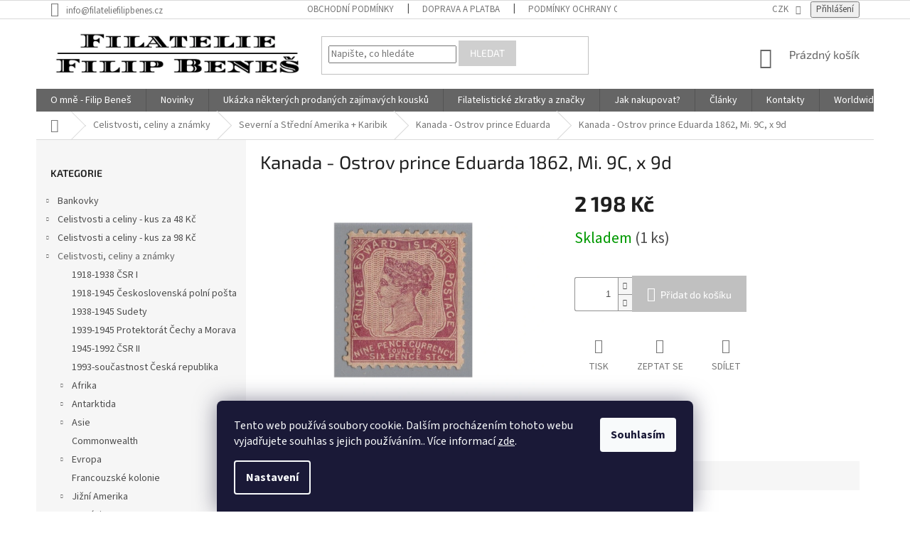

--- FILE ---
content_type: text/html; charset=utf-8
request_url: https://www.filateliefilipbenes.cz/ostrov-prince-eduarda-1862--x-9d--mi--9c/
body_size: 24620
content:
<!doctype html><html lang="cs" dir="ltr" class="header-background-light external-fonts-loaded"><head><meta charset="utf-8" /><meta name="viewport" content="width=device-width,initial-scale=1" /><title>Kanada - Ostrov prince Eduarda 1862, Mi. 9C, x 9d - Filatelie Filip Beneš</title><link rel="preconnect" href="https://cdn.myshoptet.com" /><link rel="dns-prefetch" href="https://cdn.myshoptet.com" /><link rel="preload" href="https://cdn.myshoptet.com/prj/dist/master/cms/libs/jquery/jquery-1.11.3.min.js" as="script" /><link href="https://cdn.myshoptet.com/prj/dist/master/cms/templates/frontend_templates/shared/css/font-face/source-sans-3.css" rel="stylesheet"><link href="https://cdn.myshoptet.com/prj/dist/master/cms/templates/frontend_templates/shared/css/font-face/exo-2.css" rel="stylesheet"><link href="https://cdn.myshoptet.com/prj/dist/master/shop/dist/font-shoptet-11.css.62c94c7785ff2cea73b2.css" rel="stylesheet"><script>
dataLayer = [];
dataLayer.push({'shoptet' : {
    "pageId": 1137,
    "pageType": "productDetail",
    "currency": "CZK",
    "currencyInfo": {
        "decimalSeparator": ",",
        "exchangeRate": 1,
        "priceDecimalPlaces": 2,
        "symbol": "K\u010d",
        "symbolLeft": 0,
        "thousandSeparator": " "
    },
    "language": "cs",
    "projectId": 432579,
    "product": {
        "id": 1707,
        "guid": "8dae0a6e-cfc0-11eb-8007-ecf4bbd79d2f",
        "hasVariants": false,
        "codes": [
            {
                "code": 361,
                "quantity": "1",
                "stocks": [
                    {
                        "id": "ext",
                        "quantity": "1"
                    }
                ]
            }
        ],
        "code": "361",
        "name": "Kanada - Ostrov prince Eduarda 1862, Mi. 9C, x 9d",
        "appendix": "",
        "weight": 0,
        "currentCategory": "Celistvosti, celiny a zn\u00e1mky | Severn\u00ed a St\u0159edn\u00ed Amerika + Karibik | Kanada - Ostrov prince Eduarda",
        "currentCategoryGuid": "4ef7bde1-cfbc-11eb-90ab-b8ca3a6a5ac4",
        "defaultCategory": "Celistvosti, celiny a zn\u00e1mky | Severn\u00ed a St\u0159edn\u00ed Amerika + Karibik | Kanada - Ostrov prince Eduarda",
        "defaultCategoryGuid": "4ef7bde1-cfbc-11eb-90ab-b8ca3a6a5ac4",
        "currency": "CZK",
        "priceWithVat": 2198
    },
    "stocks": [
        {
            "id": "ext",
            "title": "Sklad",
            "isDeliveryPoint": 0,
            "visibleOnEshop": 1
        }
    ],
    "cartInfo": {
        "id": null,
        "freeShipping": false,
        "freeShippingFrom": null,
        "leftToFreeGift": {
            "formattedPrice": "0 K\u010d",
            "priceLeft": 0
        },
        "freeGift": false,
        "leftToFreeShipping": {
            "priceLeft": null,
            "dependOnRegion": null,
            "formattedPrice": null
        },
        "discountCoupon": [],
        "getNoBillingShippingPrice": {
            "withoutVat": 0,
            "vat": 0,
            "withVat": 0
        },
        "cartItems": [],
        "taxMode": "ORDINARY"
    },
    "cart": [],
    "customer": {
        "priceRatio": 1,
        "priceListId": 1,
        "groupId": null,
        "registered": false,
        "mainAccount": false
    }
}});
dataLayer.push({'cookie_consent' : {
    "marketing": "denied",
    "analytics": "denied"
}});
document.addEventListener('DOMContentLoaded', function() {
    shoptet.consent.onAccept(function(agreements) {
        if (agreements.length == 0) {
            return;
        }
        dataLayer.push({
            'cookie_consent' : {
                'marketing' : (agreements.includes(shoptet.config.cookiesConsentOptPersonalisation)
                    ? 'granted' : 'denied'),
                'analytics': (agreements.includes(shoptet.config.cookiesConsentOptAnalytics)
                    ? 'granted' : 'denied')
            },
            'event': 'cookie_consent'
        });
    });
});
</script>
<meta property="og:type" content="website"><meta property="og:site_name" content="filateliefilipbenes.cz"><meta property="og:url" content="https://www.filateliefilipbenes.cz/ostrov-prince-eduarda-1862--x-9d--mi--9c/"><meta property="og:title" content="Kanada - Ostrov prince Eduarda 1862, Mi. 9C, x 9d - Filatelie Filip Beneš"><meta name="author" content="Filatelie Filip Beneš"><meta name="web_author" content="Shoptet.cz"><meta name="dcterms.rightsHolder" content="www.filateliefilipbenes.cz"><meta name="robots" content="index,follow"><meta property="og:image" content="https://cdn.myshoptet.com/usr/www.filateliefilipbenes.cz/user/shop/big/1707_kanada-ostrov-prince-eduarda-1862--mi--9c--x-9d.jpg?60cbd553"><meta property="og:description" content="Kanada - Ostrov prince Eduarda 1862, Mi. 9C, x 9d. "><meta name="description" content="Kanada - Ostrov prince Eduarda 1862, Mi. 9C, x 9d. "><meta property="product:price:amount" content="2198"><meta property="product:price:currency" content="CZK"><style>:root {--color-primary: #656565;--color-primary-h: 0;--color-primary-s: 0%;--color-primary-l: 40%;--color-primary-hover: #656565;--color-primary-hover-h: 0;--color-primary-hover-s: 0%;--color-primary-hover-l: 40%;--color-secondary: #c0c0c0;--color-secondary-h: 0;--color-secondary-s: 0%;--color-secondary-l: 75%;--color-secondary-hover: #9b9b9b;--color-secondary-hover-h: 0;--color-secondary-hover-s: 0%;--color-secondary-hover-l: 61%;--color-tertiary: #cfcfcf;--color-tertiary-h: 0;--color-tertiary-s: 0%;--color-tertiary-l: 81%;--color-tertiary-hover: #cfcfcf;--color-tertiary-hover-h: 0;--color-tertiary-hover-s: 0%;--color-tertiary-hover-l: 81%;--color-header-background: #ffffff;--template-font: "Source Sans 3";--template-headings-font: "Exo 2";--header-background-url: url("[data-uri]");--cookies-notice-background: #1A1937;--cookies-notice-color: #F8FAFB;--cookies-notice-button-hover: #f5f5f5;--cookies-notice-link-hover: #27263f;--templates-update-management-preview-mode-content: "Náhled aktualizací šablony je aktivní pro váš prohlížeč."}</style>
    
    <link href="https://cdn.myshoptet.com/prj/dist/master/shop/dist/main-11.less.5a24dcbbdabfd189c152.css" rel="stylesheet" />
        
    <script>var shoptet = shoptet || {};</script>
    <script src="https://cdn.myshoptet.com/prj/dist/master/shop/dist/main-3g-header.js.05f199e7fd2450312de2.js"></script>
<!-- User include --><!-- project html code header -->
<style>

.products-block .p-bottom .p-desc {
    flex: 0 0 100%;
    max-height: 120px;
    overflow: hidden;
    margin: 15px 0 0;
    font-size: 18px;
    text-align: center;
    background-color: #ECECEC;
}
  
#continue-order-button{
	background-color: #00e600;
  border-color: #00e600;
}
#orderFormButton{
	background-color: #00e600;
  border-color: #00e600;
}
#submit-order{
	background-color: #00e600;
  border-color: #00e600;
}
#product-detail-form > div > div.col-xs-12.col-lg-6.p-info-wrapper > div.p-short-description{
		font-size: 20px;
    text-align: center;
    background-color: #ECECEC;
}
#product-detail-form > div > div.col-xs-12.col-lg-6.p-image-wrapper > div > div.flags.flags-extra{
		display: none;
}
.site-msg {
    padding: 1ex 1
em
;
    text-align: center;
    font-size: 17px;
}

</style>


<!-- Global site tag (gtag.js) - Google Analytics -->
<script async src="https://www.googletagmanager.com/gtag/js?id=G-KFM3PNJEZR"></script>
<script>
  window.dataLayer = window.dataLayer || [];
  function gtag(){dataLayer.push(arguments);}
  gtag('js', new Date());

  gtag('config', 'G-KFM3PNJEZR');
</script>
<!-- /User include --><link rel="shortcut icon" href="/favicon.png" type="image/x-icon" /><link rel="canonical" href="https://www.filateliefilipbenes.cz/ostrov-prince-eduarda-1862--x-9d--mi--9c/" />    <!-- Global site tag (gtag.js) - Google Analytics -->
    <script async src="https://www.googletagmanager.com/gtag/js?id=G-KFM3PNJEZR"></script>
    <script>
        
        window.dataLayer = window.dataLayer || [];
        function gtag(){dataLayer.push(arguments);}
        

                    console.debug('default consent data');

            gtag('consent', 'default', {"ad_storage":"denied","analytics_storage":"denied","ad_user_data":"denied","ad_personalization":"denied","wait_for_update":500});
            dataLayer.push({
                'event': 'default_consent'
            });
        
        gtag('js', new Date());

        
                gtag('config', 'G-KFM3PNJEZR', {"groups":"GA4","send_page_view":false,"content_group":"productDetail","currency":"CZK","page_language":"cs"});
        
        
        
        
        
        
                    gtag('event', 'page_view', {"send_to":"GA4","page_language":"cs","content_group":"productDetail","currency":"CZK"});
        
                gtag('set', 'currency', 'CZK');

        gtag('event', 'view_item', {
            "send_to": "UA",
            "items": [
                {
                    "id": "361",
                    "name": "Kanada - Ostrov prince Eduarda 1862, Mi. 9C, x 9d",
                    "category": "Celistvosti, celiny a zn\u00e1mky \/ Severn\u00ed a St\u0159edn\u00ed Amerika + Karibik \/ Kanada - Ostrov prince Eduarda",
                                                            "price": 2198
                }
            ]
        });
        
        
        
        
        
                    gtag('event', 'view_item', {"send_to":"GA4","page_language":"cs","content_group":"productDetail","value":2198,"currency":"CZK","items":[{"item_id":"361","item_name":"Kanada - Ostrov prince Eduarda 1862, Mi. 9C, x 9d","item_category":"Celistvosti, celiny a zn\u00e1mky","item_category2":"Severn\u00ed a St\u0159edn\u00ed Amerika + Karibik","item_category3":"Kanada - Ostrov prince Eduarda","price":2198,"quantity":1,"index":0}]});
        
        
        
        
        
        
        
        document.addEventListener('DOMContentLoaded', function() {
            if (typeof shoptet.tracking !== 'undefined') {
                for (var id in shoptet.tracking.bannersList) {
                    gtag('event', 'view_promotion', {
                        "send_to": "UA",
                        "promotions": [
                            {
                                "id": shoptet.tracking.bannersList[id].id,
                                "name": shoptet.tracking.bannersList[id].name,
                                "position": shoptet.tracking.bannersList[id].position
                            }
                        ]
                    });
                }
            }

            shoptet.consent.onAccept(function(agreements) {
                if (agreements.length !== 0) {
                    console.debug('gtag consent accept');
                    var gtagConsentPayload =  {
                        'ad_storage': agreements.includes(shoptet.config.cookiesConsentOptPersonalisation)
                            ? 'granted' : 'denied',
                        'analytics_storage': agreements.includes(shoptet.config.cookiesConsentOptAnalytics)
                            ? 'granted' : 'denied',
                                                                                                'ad_user_data': agreements.includes(shoptet.config.cookiesConsentOptPersonalisation)
                            ? 'granted' : 'denied',
                        'ad_personalization': agreements.includes(shoptet.config.cookiesConsentOptPersonalisation)
                            ? 'granted' : 'denied',
                        };
                    console.debug('update consent data', gtagConsentPayload);
                    gtag('consent', 'update', gtagConsentPayload);
                    dataLayer.push(
                        { 'event': 'update_consent' }
                    );
                }
            });
        });
    </script>
</head><body class="desktop id-1137 in-ostrov-prince-eduarda template-11 type-product type-detail multiple-columns-body columns-3 ums_forms_redesign--off ums_a11y_category_page--on ums_discussion_rating_forms--off ums_flags_display_unification--on ums_a11y_login--on mobile-header-version-0"><noscript>
    <style>
        #header {
            padding-top: 0;
            position: relative !important;
            top: 0;
        }
        .header-navigation {
            position: relative !important;
        }
        .overall-wrapper {
            margin: 0 !important;
        }
        body:not(.ready) {
            visibility: visible !important;
        }
    </style>
    <div class="no-javascript">
        <div class="no-javascript__title">Musíte změnit nastavení vašeho prohlížeče</div>
        <div class="no-javascript__text">Podívejte se na: <a href="https://www.google.com/support/bin/answer.py?answer=23852">Jak povolit JavaScript ve vašem prohlížeči</a>.</div>
        <div class="no-javascript__text">Pokud používáte software na blokování reklam, může být nutné povolit JavaScript z této stránky.</div>
        <div class="no-javascript__text">Děkujeme.</div>
    </div>
</noscript>

        <div id="fb-root"></div>
        <script>
            window.fbAsyncInit = function() {
                FB.init({
//                    appId            : 'your-app-id',
                    autoLogAppEvents : true,
                    xfbml            : true,
                    version          : 'v19.0'
                });
            };
        </script>
        <script async defer crossorigin="anonymous" src="https://connect.facebook.net/cs_CZ/sdk.js"></script>    <div class="siteCookies siteCookies--bottom siteCookies--dark js-siteCookies" role="dialog" data-testid="cookiesPopup" data-nosnippet>
        <div class="siteCookies__form">
            <div class="siteCookies__content">
                <div class="siteCookies__text">
                    Tento web používá soubory cookie. Dalším procházením tohoto webu vyjadřujete souhlas s jejich používáním.. Více informací <a href="https://www.filateliefilipbenes.cz/podminky-ochrany-osobnich-udaju/" target="\">zde</a>.
                </div>
                <p class="siteCookies__links">
                    <button class="siteCookies__link js-cookies-settings" aria-label="Nastavení cookies" data-testid="cookiesSettings">Nastavení</button>
                </p>
            </div>
            <div class="siteCookies__buttonWrap">
                                <button class="siteCookies__button js-cookiesConsentSubmit" value="all" aria-label="Přijmout cookies" data-testid="buttonCookiesAccept">Souhlasím</button>
            </div>
        </div>
        <script>
            document.addEventListener("DOMContentLoaded", () => {
                const siteCookies = document.querySelector('.js-siteCookies');
                document.addEventListener("scroll", shoptet.common.throttle(() => {
                    const st = document.documentElement.scrollTop;
                    if (st > 1) {
                        siteCookies.classList.add('siteCookies--scrolled');
                    } else {
                        siteCookies.classList.remove('siteCookies--scrolled');
                    }
                }, 100));
            });
        </script>
    </div>
<a href="#content" class="skip-link sr-only">Přejít na obsah</a><div class="overall-wrapper"><div class="user-action"><div class="container">
    <div class="user-action-in">
                    <div id="login" class="user-action-login popup-widget login-widget" role="dialog" aria-labelledby="loginHeading">
        <div class="popup-widget-inner">
                            <h2 id="loginHeading">Přihlášení k vašemu účtu</h2><div id="customerLogin"><form action="/action/Customer/Login/" method="post" id="formLoginIncluded" class="csrf-enabled formLogin" data-testid="formLogin"><input type="hidden" name="referer" value="" /><div class="form-group"><div class="input-wrapper email js-validated-element-wrapper no-label"><input type="email" name="email" class="form-control" autofocus placeholder="E-mailová adresa (např. jan@novak.cz)" data-testid="inputEmail" autocomplete="email" required /></div></div><div class="form-group"><div class="input-wrapper password js-validated-element-wrapper no-label"><input type="password" name="password" class="form-control" placeholder="Heslo" data-testid="inputPassword" autocomplete="current-password" required /><span class="no-display">Nemůžete vyplnit toto pole</span><input type="text" name="surname" value="" class="no-display" /></div></div><div class="form-group"><div class="login-wrapper"><button type="submit" class="btn btn-secondary btn-text btn-login" data-testid="buttonSubmit">Přihlásit se</button><div class="password-helper"><a href="/registrace/" data-testid="signup" rel="nofollow">Nová registrace</a><a href="/klient/zapomenute-heslo/" rel="nofollow">Zapomenuté heslo</a></div></div></div></form>
</div>                    </div>
    </div>

                            <div id="cart-widget" class="user-action-cart popup-widget cart-widget loader-wrapper" data-testid="popupCartWidget" role="dialog" aria-hidden="true">
    <div class="popup-widget-inner cart-widget-inner place-cart-here">
        <div class="loader-overlay">
            <div class="loader"></div>
        </div>
    </div>

    <div class="cart-widget-button">
        <a href="/kosik/" class="btn btn-conversion" id="continue-order-button" rel="nofollow" data-testid="buttonNextStep">Pokračovat do košíku</a>
    </div>
</div>
            </div>
</div>
</div><div class="top-navigation-bar" data-testid="topNavigationBar">

    <div class="container">

        <div class="top-navigation-contacts">
            <strong>Zákaznická podpora:</strong><a href="mailto:info@filateliefilipbenes.cz" class="project-email" data-testid="contactboxEmail"><span>info@filateliefilipbenes.cz</span></a>        </div>

                            <div class="top-navigation-menu">
                <div class="top-navigation-menu-trigger"></div>
                <ul class="top-navigation-bar-menu">
                                            <li class="top-navigation-menu-item-39">
                            <a href="/obchodni-podminky/">Obchodní podmínky</a>
                        </li>
                                            <li class="top-navigation-menu-item-709">
                            <a href="/doprava-a-platba/">Doprava a platba</a>
                        </li>
                                            <li class="top-navigation-menu-item-691">
                            <a href="/podminky-ochrany-osobnich-udaju/">Podmínky ochrany osobních údajů </a>
                        </li>
                                            <li class="top-navigation-menu-item-810">
                            <a href="/zasady-souboru-cookies/">Zásady souborů cookies</a>
                        </li>
                                    </ul>
                <ul class="top-navigation-bar-menu-helper"></ul>
            </div>
        
        <div class="top-navigation-tools top-navigation-tools--language">
            <div class="responsive-tools">
                <a href="#" class="toggle-window" data-target="search" aria-label="Hledat" data-testid="linkSearchIcon"></a>
                                                            <a href="#" class="toggle-window" data-target="login"></a>
                                                    <a href="#" class="toggle-window" data-target="navigation" aria-label="Menu" data-testid="hamburgerMenu"></a>
            </div>
                <div class="dropdown">
        <span>Ceny v:</span>
        <button id="topNavigationDropdown" type="button" data-toggle="dropdown" aria-haspopup="true" aria-expanded="false">
            CZK
            <span class="caret"></span>
        </button>
        <ul class="dropdown-menu" aria-labelledby="topNavigationDropdown"><li><a href="/action/Currency/changeCurrency/?currencyCode=CZK" rel="nofollow">CZK</a></li><li><a href="/action/Currency/changeCurrency/?currencyCode=EUR" rel="nofollow">EUR</a></li></ul>
    </div>
            <button class="top-nav-button top-nav-button-login toggle-window" type="button" data-target="login" aria-haspopup="dialog" aria-controls="login" aria-expanded="false" data-testid="signin"><span>Přihlášení</span></button>        </div>

    </div>

</div>
<header id="header"><div class="container navigation-wrapper">
    <div class="header-top">
        <div class="site-name-wrapper">
            <div class="site-name"><a href="/" data-testid="linkWebsiteLogo"><img src="https://cdn.myshoptet.com/usr/www.filateliefilipbenes.cz/user/logos/filatelie_benes___ern__.jpg" alt="Filatelie Filip Beneš" fetchpriority="low" /></a></div>        </div>
        <div class="search" itemscope itemtype="https://schema.org/WebSite">
            <meta itemprop="headline" content="Kanada - Ostrov prince Eduarda"/><meta itemprop="url" content="https://www.filateliefilipbenes.cz"/><meta itemprop="text" content="Kanada - Ostrov prince Eduarda 1862, Mi. 9C, x 9d. "/>            <form action="/action/ProductSearch/prepareString/" method="post"
    id="formSearchForm" class="search-form compact-form js-search-main"
    itemprop="potentialAction" itemscope itemtype="https://schema.org/SearchAction" data-testid="searchForm">
    <fieldset>
        <meta itemprop="target"
            content="https://www.filateliefilipbenes.cz/vyhledavani/?string={string}"/>
        <input type="hidden" name="language" value="cs"/>
        
            
<input
    type="search"
    name="string"
        class="query-input form-control search-input js-search-input"
    placeholder="Napište, co hledáte"
    autocomplete="off"
    required
    itemprop="query-input"
    aria-label="Vyhledávání"
    data-testid="searchInput"
>
            <button type="submit" class="btn btn-default" data-testid="searchBtn">Hledat</button>
        
    </fieldset>
</form>
        </div>
        <div class="navigation-buttons">
                
    <a href="/kosik/" class="btn btn-icon toggle-window cart-count" data-target="cart" data-hover="true" data-redirect="true" data-testid="headerCart" rel="nofollow" aria-haspopup="dialog" aria-expanded="false" aria-controls="cart-widget">
        
                <span class="sr-only">Nákupní košík</span>
        
            <span class="cart-price visible-lg-inline-block" data-testid="headerCartPrice">
                                    Prázdný košík                            </span>
        
    
            </a>
        </div>
    </div>
    <nav id="navigation" aria-label="Hlavní menu" data-collapsible="true"><div class="navigation-in menu"><ul class="menu-level-1" role="menubar" data-testid="headerMenuItems"><li class="menu-item-819" role="none"><a href="/o-mne/" data-testid="headerMenuItem" role="menuitem" aria-expanded="false"><b>O mně - Filip Beneš</b></a></li>
<li class="menu-item-external-45" role="none"><a href="https://www.filateliefilipbenes.cz/znamky/" data-testid="headerMenuItem" role="menuitem" aria-expanded="false"><b>Novinky</b></a></li>
<li class="menu-item-1848" role="none"><a href="/prodane-zajimave-kousky/" data-testid="headerMenuItem" role="menuitem" aria-expanded="false"><b>Ukázka některých prodaných zajímavých kousků</b></a></li>
<li class="menu-item-805" role="none"><a href="/filatelisticke-zkratky-a-znacky/" data-testid="headerMenuItem" role="menuitem" aria-expanded="false"><b>Filatelistické zkratky a značky</b></a></li>
<li class="menu-item-1419" role="none"><a href="/jak-nakupovat/" data-testid="headerMenuItem" role="menuitem" aria-expanded="false"><b>Jak nakupovat?</b></a></li>
<li class="menu-item-1782" role="none"><a href="/clanky-2/" data-testid="headerMenuItem" role="menuitem" aria-expanded="false"><b>Články</b></a></li>
<li class="menu-item-29" role="none"><a href="/kontakty/" data-testid="headerMenuItem" role="menuitem" aria-expanded="false"><b>Kontakty</b></a></li>
<li class="menu-item-2407" role="none"><a href="/worldwide-shipping-information/" data-testid="headerMenuItem" role="menuitem" aria-expanded="false"><b>Worldwide Shipping Information</b></a></li>
<li class="appended-category menu-item-2268 ext" role="none"><a href="/bankovky/"><b>Bankovky</b><span class="submenu-arrow" role="menuitem"></span></a><ul class="menu-level-2 menu-level-2-appended" role="menu"><li class="menu-item-2295" role="none"><a href="/1804-1867-rakouske-cisarstvi/" data-testid="headerMenuItem" role="menuitem"><span>1804-1867 Rakouské císařství</span></a></li><li class="menu-item-2271" role="none"><a href="/1919-1938-csr-i/" data-testid="headerMenuItem" role="menuitem"><span>1919-1938 ČSR I</span></a></li><li class="menu-item-2274" role="none"><a href="/1939-1945-protektorat-cechy-a-morava/" data-testid="headerMenuItem" role="menuitem"><span>1939-1945 Protektorát Čechy a Morava</span></a></li><li class="menu-item-2280" role="none"><a href="/1939-1945-slovensky-stat/" data-testid="headerMenuItem" role="menuitem"><span>1939-1945 Slovenský stát</span></a></li><li class="menu-item-2277" role="none"><a href="/1943-bankovky-pro-ghetto-v-terezine/" data-testid="headerMenuItem" role="menuitem"><span>1943 Bankovky pro ghetto v Terezíně</span></a></li><li class="menu-item-2283" role="none"><a href="/1944-1992-csr-ii/" data-testid="headerMenuItem" role="menuitem"><span>1944-1992 ČSR II</span></a></li><li class="menu-item-2286" role="none"><a href="/1992-2007-slovenska-republika/" data-testid="headerMenuItem" role="menuitem"><span>1992-2007 Slovenská republika</span></a></li><li class="menu-item-2289" role="none"><a href="/1992-2023-ceska-republika/" data-testid="headerMenuItem" role="menuitem"><span>1992-2023 Česká republika</span></a></li><li class="menu-item-2292" role="none"><a href="/cizina-2/" data-testid="headerMenuItem" role="menuitem"><span>Cizina</span></a></li></ul></li><li class="appended-category menu-item-1086 ext" role="none"><a href="/celistvosti-kus-za-48-kc/"><b>Celistvosti a celiny - kus za 48 Kč</b><span class="submenu-arrow" role="menuitem"></span></a><ul class="menu-level-2 menu-level-2-appended" role="menu"><li class="menu-item-2010" role="none"><a href="/1918-1938-csr-i-3/" data-testid="headerMenuItem" role="menuitem"><span>1918-1938 ČSR I</span></a></li><li class="menu-item-2265" role="none"><a href="/1945-1992-csr-ii-3/" data-testid="headerMenuItem" role="menuitem"><span>1945-1992 ČSR II</span></a></li></ul></li><li class="appended-category menu-item-1083 ext" role="none"><a href="/celistvosti-vse-za-98-kc/"><b>Celistvosti a celiny - kus za 98 Kč</b><span class="submenu-arrow" role="menuitem"></span></a><ul class="menu-level-2 menu-level-2-appended" role="menu"><li class="menu-item-2004" role="none"><a href="/1918-1938-csr-i-2/" data-testid="headerMenuItem" role="menuitem"><span>1918-1938 ČSR I</span></a></li><li class="menu-item-1896" role="none"><a href="/1945-1992-csr-ii-2/" data-testid="headerMenuItem" role="menuitem"><span>1945-1992 ČSR II</span></a></li><li class="menu-item-1890" role="none"><a href="/1993-soucastnost-ceska-republika-3/" data-testid="headerMenuItem" role="menuitem"><span>1993-součastnost Česká republika</span></a></li></ul></li><li class="appended-category menu-item-706 ext" role="none"><a href="/znamky/"><b>Celistvosti, celiny a známky</b><span class="submenu-arrow" role="menuitem"></span></a><ul class="menu-level-2 menu-level-2-appended" role="menu"><li class="menu-item-1503" role="none"><a href="/1918-1938-csr-i/" data-testid="headerMenuItem" role="menuitem"><span>1918-1938 ČSR I</span></a></li><li class="menu-item-2073" role="none"><a href="/1918-1945-ceskoslovenska-polni-posta-2/" data-testid="headerMenuItem" role="menuitem"><span>1918-1945 Československá polní pošta</span></a></li><li class="menu-item-2076" role="none"><a href="/1938-1945-sudety-2/" data-testid="headerMenuItem" role="menuitem"><span>1938-1945 Sudety</span></a></li><li class="menu-item-1458" role="none"><a href="/1939-1945-protektorat-cechy-a-morava-2/" data-testid="headerMenuItem" role="menuitem"><span>1939-1945 Protektorát Čechy a Morava</span></a></li><li class="menu-item-1566" role="none"><a href="/1945-1992-csr-ii/" data-testid="headerMenuItem" role="menuitem"><span>1945-1992 ČSR II</span></a></li><li class="menu-item-1413" role="none"><a href="/1993-soucastnost-ceska-republika-2/" data-testid="headerMenuItem" role="menuitem"><span>1993-součastnost Česká republika</span></a></li><li class="menu-item-2046" role="none"><a href="/afrika/" data-testid="headerMenuItem" role="menuitem"><span>Afrika</span></a></li><li class="menu-item-2067" role="none"><a href="/antarktida/" data-testid="headerMenuItem" role="menuitem"><span>Antarktida</span></a></li><li class="menu-item-2043" role="none"><a href="/asie/" data-testid="headerMenuItem" role="menuitem"><span>Asie</span></a></li><li class="menu-item-2452" role="none"><a href="/commonwealth/" data-testid="headerMenuItem" role="menuitem"><span>Commonwealth</span></a></li><li class="menu-item-1521" role="none"><a href="/evropa-2/" data-testid="headerMenuItem" role="menuitem"><span>Evropa</span></a></li><li class="menu-item-2323" role="none"><a href="/francouzske-kolonie-3/" data-testid="headerMenuItem" role="menuitem"><span>Francouzské kolonie</span></a></li><li class="menu-item-2049" role="none"><a href="/jizni-amerika/" data-testid="headerMenuItem" role="menuitem"><span>Jižní Amerika</span></a></li><li class="menu-item-2055" role="none"><a href="/oceanie/" data-testid="headerMenuItem" role="menuitem"><span>Oceánie</span></a></li><li class="menu-item-2052" role="none"><a href="/severni-amerika/" data-testid="headerMenuItem" role="menuitem"><span>Severní a Střední Amerika + Karibik</span></a></li><li class="menu-item-2061" role="none"><a href="/stredni-vychod/" data-testid="headerMenuItem" role="menuitem"><span>Střední východ</span></a></li></ul></li><li class="appended-category menu-item-2117" role="none"><a href="/katalogy-a-prislusenstvi/"><b>Katalogy a příslušenství</b></a></li><li class="appended-category menu-item-864 ext" role="none"><a href="/namety/"><b>Náměty</b><span class="submenu-arrow" role="menuitem"></span></a><ul class="menu-level-2 menu-level-2-appended" role="menu"><li class="menu-item-927" role="none"><a href="/cerveny-kriz/" data-testid="headerMenuItem" role="menuitem"><span>Červený kříž</span></a></li><li class="menu-item-1482" role="none"><a href="/detem/" data-testid="headerMenuItem" role="menuitem"><span>Dětem a dětské kresby</span></a></li><li class="menu-item-2099" role="none"><a href="/dinosauri/" data-testid="headerMenuItem" role="menuitem"><span>Dinosauři</span></a></li><li class="menu-item-981" role="none"><a href="/fauna/" data-testid="headerMenuItem" role="menuitem"><span>Fauna</span></a></li><li class="menu-item-984" role="none"><a href="/flora/" data-testid="headerMenuItem" role="menuitem"><span>Flóra</span></a></li><li class="menu-item-924" role="none"><a href="/jules-verne/" data-testid="headerMenuItem" role="menuitem"><span>Jules Verne</span></a></li><li class="menu-item-867" role="none"><a href="/kosmonautika/" data-testid="headerMenuItem" role="menuitem"><span>Kosmonautika</span></a></li><li class="menu-item-1800" role="none"><a href="/letectvi-aviatika/" data-testid="headerMenuItem" role="menuitem"><span>Letectví/aviatika</span></a></li><li class="menu-item-2081" role="none"><a href="/lode/" data-testid="headerMenuItem" role="menuitem"><span>Lodě</span></a></li><li class="menu-item-2090" role="none"><a href="/lokomotivy/" data-testid="headerMenuItem" role="menuitem"><span>Lokomotivy</span></a></li><li class="menu-item-2137" role="none"><a href="/morsky-zivot/" data-testid="headerMenuItem" role="menuitem"><span>Mořský život</span></a></li><li class="menu-item-1479" role="none"><a href="/olympijske-hry/" data-testid="headerMenuItem" role="menuitem"><span>Olympijské hry</span></a></li><li class="menu-item-1821" role="none"><a href="/omnibus/" data-testid="headerMenuItem" role="menuitem"><span>Omnibus</span></a></li><li class="menu-item-1527" role="none"><a href="/osobnosti/" data-testid="headerMenuItem" role="menuitem"><span>Osobnosti</span></a></li><li class="menu-item-1260" role="none"><a href="/polarni/" data-testid="headerMenuItem" role="menuitem"><span>Polární</span></a></li><li class="menu-item-1656" role="none"><a href="/skauting/" data-testid="headerMenuItem" role="menuitem"><span>Skauting</span></a></li><li class="menu-item-1470" role="none"><a href="/sport/" data-testid="headerMenuItem" role="menuitem"><span>Sport</span></a></li><li class="menu-item-870" role="none"><a href="/stribrna-svatba/" data-testid="headerMenuItem" role="menuitem"><span>Stříbrná svatba</span></a></li><li class="menu-item-1515" role="none"><a href="/umeni/" data-testid="headerMenuItem" role="menuitem"><span>Umění</span></a></li><li class="menu-item-2111" role="none"><a href="/vanoce--velikonoce--svatky/" data-testid="headerMenuItem" role="menuitem"><span>Vánoce, Velikonoce, svátky</span></a></li><li class="menu-item-2084" role="none"><a href="/znamka-na-znamce/" data-testid="headerMenuItem" role="menuitem"><span>Známka na známce</span></a></li></ul></li><li class="appended-category menu-item-2699" role="none"><a href="/s-podpisy-autoru--rytcu-a-osobnosti/"><b>S podpisy autorů, rytců a osobností</b></a></li></ul></div><span class="navigation-close"></span></nav><div class="menu-helper" data-testid="hamburgerMenu"><span>Více</span></div>
</div></header><!-- / header -->


                    <div class="container breadcrumbs-wrapper">
            <div class="breadcrumbs navigation-home-icon-wrapper" itemscope itemtype="https://schema.org/BreadcrumbList">
                                                                            <span id="navigation-first" data-basetitle="Filatelie Filip Beneš" itemprop="itemListElement" itemscope itemtype="https://schema.org/ListItem">
                <a href="/" itemprop="item" class="navigation-home-icon"><span class="sr-only" itemprop="name">Domů</span></a>
                <span class="navigation-bullet">/</span>
                <meta itemprop="position" content="1" />
            </span>
                                <span id="navigation-1" itemprop="itemListElement" itemscope itemtype="https://schema.org/ListItem">
                <a href="/znamky/" itemprop="item" data-testid="breadcrumbsSecondLevel"><span itemprop="name">Celistvosti, celiny a známky</span></a>
                <span class="navigation-bullet">/</span>
                <meta itemprop="position" content="2" />
            </span>
                                <span id="navigation-2" itemprop="itemListElement" itemscope itemtype="https://schema.org/ListItem">
                <a href="/severni-amerika/" itemprop="item" data-testid="breadcrumbsSecondLevel"><span itemprop="name">Severní a Střední Amerika + Karibik</span></a>
                <span class="navigation-bullet">/</span>
                <meta itemprop="position" content="3" />
            </span>
                                <span id="navigation-3" itemprop="itemListElement" itemscope itemtype="https://schema.org/ListItem">
                <a href="/ostrov-prince-eduarda/" itemprop="item" data-testid="breadcrumbsSecondLevel"><span itemprop="name">Kanada - Ostrov prince Eduarda</span></a>
                <span class="navigation-bullet">/</span>
                <meta itemprop="position" content="4" />
            </span>
                                            <span id="navigation-4" itemprop="itemListElement" itemscope itemtype="https://schema.org/ListItem" data-testid="breadcrumbsLastLevel">
                <meta itemprop="item" content="https://www.filateliefilipbenes.cz/ostrov-prince-eduarda-1862--x-9d--mi--9c/" />
                <meta itemprop="position" content="5" />
                <span itemprop="name" data-title="Kanada - Ostrov prince Eduarda 1862, Mi. 9C, x 9d">Kanada - Ostrov prince Eduarda 1862, Mi. 9C, x 9d <span class="appendix"></span></span>
            </span>
            </div>
        </div>
    
<div id="content-wrapper" class="container content-wrapper">
    
    <div class="content-wrapper-in">
                                                <aside class="sidebar sidebar-left"  data-testid="sidebarMenu">
                                                                                                <div class="sidebar-inner">
                                                                                                                                                                        <div class="box box-bg-variant box-categories">    <div class="skip-link__wrapper">
        <span id="categories-start" class="skip-link__target js-skip-link__target sr-only" tabindex="-1">&nbsp;</span>
        <a href="#categories-end" class="skip-link skip-link--start sr-only js-skip-link--start">Přeskočit kategorie</a>
    </div>

<h4>Kategorie</h4>


<div id="categories"><div class="categories cat-01 expandable external" id="cat-2268"><div class="topic"><a href="/bankovky/">Bankovky<span class="cat-trigger">&nbsp;</span></a></div>

    </div><div class="categories cat-02 expandable external" id="cat-1086"><div class="topic"><a href="/celistvosti-kus-za-48-kc/">Celistvosti a celiny - kus za 48 Kč<span class="cat-trigger">&nbsp;</span></a></div>

    </div><div class="categories cat-01 expandable external" id="cat-1083"><div class="topic"><a href="/celistvosti-vse-za-98-kc/">Celistvosti a celiny - kus za 98 Kč<span class="cat-trigger">&nbsp;</span></a></div>

    </div><div class="categories cat-02 expandable active expanded" id="cat-706"><div class="topic child-active"><a href="/znamky/">Celistvosti, celiny a známky<span class="cat-trigger">&nbsp;</span></a></div>

                    <ul class=" active expanded">
                                        <li >
                <a href="/1918-1938-csr-i/">
                    1918-1938 ČSR I
                                    </a>
                                                                </li>
                                <li >
                <a href="/1918-1945-ceskoslovenska-polni-posta-2/">
                    1918-1945 Československá polní pošta
                                    </a>
                                                                </li>
                                <li >
                <a href="/1938-1945-sudety-2/">
                    1938-1945 Sudety
                                    </a>
                                                                </li>
                                <li >
                <a href="/1939-1945-protektorat-cechy-a-morava-2/">
                    1939-1945 Protektorát Čechy a Morava
                                    </a>
                                                                </li>
                                <li >
                <a href="/1945-1992-csr-ii/">
                    1945-1992 ČSR II
                                    </a>
                                                                </li>
                                <li >
                <a href="/1993-soucastnost-ceska-republika-2/">
                    1993-součastnost Česká republika
                                    </a>
                                                                </li>
                                <li class="
                                 expandable                                 external">
                <a href="/afrika/">
                    Afrika
                    <span class="cat-trigger">&nbsp;</span>                </a>
                                                            

    
                                                </li>
                                <li class="
                                 expandable                                 external">
                <a href="/antarktida/">
                    Antarktida
                    <span class="cat-trigger">&nbsp;</span>                </a>
                                                            

    
                                                </li>
                                <li class="
                                 expandable                                 external">
                <a href="/asie/">
                    Asie
                    <span class="cat-trigger">&nbsp;</span>                </a>
                                                            

    
                                                </li>
                                <li >
                <a href="/commonwealth/">
                    Commonwealth
                                    </a>
                                                                </li>
                                <li class="
                                 expandable                                 external">
                <a href="/evropa-2/">
                    Evropa
                    <span class="cat-trigger">&nbsp;</span>                </a>
                                                            

    
                                                </li>
                                <li >
                <a href="/francouzske-kolonie-3/">
                    Francouzské kolonie
                                    </a>
                                                                </li>
                                <li class="
                                 expandable                                 external">
                <a href="/jizni-amerika/">
                    Jižní Amerika
                    <span class="cat-trigger">&nbsp;</span>                </a>
                                                            

    
                                                </li>
                                <li class="
                                 expandable                                 external">
                <a href="/oceanie/">
                    Oceánie
                    <span class="cat-trigger">&nbsp;</span>                </a>
                                                            

    
                                                </li>
                                <li class="
                                 expandable                 expanded                ">
                <a href="/severni-amerika/">
                    Severní a Střední Amerika + Karibik
                    <span class="cat-trigger">&nbsp;</span>                </a>
                                                            

                    <ul class=" active expanded">
                                        <li >
                <a href="/anguilla/">
                    Anguilla
                                    </a>
                                                                </li>
                                <li >
                <a href="/antigua/">
                    Antigua
                                    </a>
                                                                </li>
                                <li >
                <a href="/antigua-a-barbuda/">
                    Antigua a Barbuda
                                    </a>
                                                                </li>
                                <li >
                <a href="/aruba/">
                    Aruba
                                    </a>
                                                                </li>
                                <li >
                <a href="/bahamy/">
                    Bahamy
                                    </a>
                                                                </li>
                                <li >
                <a href="/barbados/">
                    Barbados
                                    </a>
                                                                </li>
                                <li >
                <a href="/barbuda/">
                    Barbuda
                                    </a>
                                                                </li>
                                <li >
                <a href="/belize/">
                    Belize
                                    </a>
                                                                </li>
                                <li >
                <a href="/bequia/">
                    Bequia
                                    </a>
                                                                </li>
                                <li >
                <a href="/bermudy/">
                    Bermudy
                                    </a>
                                                                </li>
                                <li >
                <a href="/britske-panenske-ostrovy/">
                    Britské Panenské ostrovy
                                    </a>
                                                                </li>
                                <li >
                <a href="/britsky-honduras--belize/">
                    Britský Honduras (Belize)
                                    </a>
                                                                </li>
                                <li >
                <a href="/dominika/">
                    Dominika
                                    </a>
                                                                </li>
                                <li >
                <a href="/dominikanska-republika/">
                    Dominikánská republika
                                    </a>
                                                                </li>
                                <li >
                <a href="/grenada/">
                    Grenada
                                    </a>
                                                                </li>
                                <li >
                <a href="/grenadske-grenadiny/">
                    Grenadské Grenadiny
                                    </a>
                                                                </li>
                                <li >
                <a href="/guadeloupe/">
                    Guadeloupe
                                    </a>
                                                                </li>
                                <li >
                <a href="/guatemala/">
                    Guatemala
                                    </a>
                                                                </li>
                                <li >
                <a href="/haiti/">
                    Haiti
                                    </a>
                                                                </li>
                                <li >
                <a href="/havaj/">
                    Havaj
                                    </a>
                                                                </li>
                                <li >
                <a href="/honduras/">
                    Honduras
                                    </a>
                                                                </li>
                                <li >
                <a href="/jamajka/">
                    Jamajka
                                    </a>
                                                                </li>
                                <li >
                <a href="/kajmanske-ostrovy/">
                    Kajmanské ostrovy
                                    </a>
                                                                </li>
                                <li >
                <a href="/kanada/">
                    Kanada
                                    </a>
                                                                </li>
                                <li >
                <a href="/britska-kolumbie--kanada/">
                    Kanada - Britská Kolumbie
                                    </a>
                                                                </li>
                                <li >
                <a href="/kanada-newfoundland/">
                    Kanada - Newfoundland
                                    </a>
                                                                </li>
                                <li >
                <a href="/kanada-nove-skotsko/">
                    Kanada - Nové Skotsko
                                    </a>
                                                                </li>
                                <li >
                <a href="/kanada-novy-brunsvik/">
                    Kanada - Nový Brunšvik
                                    </a>
                                                                </li>
                                <li class="
                active                                                 ">
                <a href="/ostrov-prince-eduarda/">
                    Kanada - Ostrov prince Eduarda
                                    </a>
                                                                </li>
                                <li >
                <a href="/kanada-vancouver-island/">
                    Kanada - Vancouver Island
                                    </a>
                                                                </li>
                                <li >
                <a href="/kostarika/">
                    Kostarika
                                    </a>
                                                                </li>
                                <li >
                <a href="/kuba/">
                    Kuba
                                    </a>
                                                                </li>
                                <li >
                <a href="/kuba--spanelska/">
                    Kuba (Španělská)
                                    </a>
                                                                </li>
                                <li >
                <a href="/martinik/">
                    Martinik
                                    </a>
                                                                </li>
                                <li >
                <a href="/mexiko/">
                    Mexiko
                                    </a>
                                                                </li>
                                <li >
                <a href="/montserrat/">
                    Montserrat
                                    </a>
                                                                </li>
                                <li >
                <a href="/nevis/">
                    Nevis
                                    </a>
                                                                </li>
                                <li >
                <a href="/nikaragua/">
                    Nikaragua
                                    </a>
                                                                </li>
                                <li >
                <a href="/nizozemske-antily/">
                    Nizozemské Antily
                                    </a>
                                                                </li>
                                <li >
                <a href="/nizozemske-antily-curacao/">
                    Nizozemské Antily - Curacao
                                    </a>
                                                                </li>
                                <li >
                <a href="/osn-new-york/">
                    OSN - New York
                                    </a>
                                                                </li>
                                <li >
                <a href="/panama/">
                    Panama
                                    </a>
                                                                </li>
                                <li >
                <a href="/panamske-pruplavove-pasmo/">
                    Panamské průplavové pásmo
                                    </a>
                                                                </li>
                                <li >
                <a href="/redonda/">
                    Redonda
                                    </a>
                                                                </li>
                                <li >
                <a href="/saint-pierre-a-miquelon/">
                    Saint Pierre a Miquelon
                                    </a>
                                                                </li>
                                <li >
                <a href="/salvador/">
                    Salvador
                                    </a>
                                                                </li>
                                <li >
                <a href="/sv--lucie/">
                    Sv. Lucie
                                    </a>
                                                                </li>
                                <li >
                <a href="/svatovincencske-grenadiny/">
                    Svatovincencské Grenadiny
                                    </a>
                                                                </li>
                                <li >
                <a href="/svaty-krystof/">
                    Svatý Kryštof
                                    </a>
                                                                </li>
                                <li >
                <a href="/svaty-krystof-a-nevis/">
                    Svatý Kryštof a Nevis
                                    </a>
                                                                </li>
                                <li >
                <a href="/svaty-krystof--nevis--anguilla/">
                    Svatý Kryštof, Nevis, Anguilla
                                    </a>
                                                                </li>
                                <li >
                <a href="/sv--vincent/">
                    Svatý Vincent
                                    </a>
                                                                </li>
                                <li >
                <a href="/tobago/">
                    Tobago
                                    </a>
                                                                </li>
                                <li >
                <a href="/trinidad/">
                    Trinidad
                                    </a>
                                                                </li>
                                <li >
                <a href="/trinidad-a-tobago/">
                    Trinidad a Tobago
                                    </a>
                                                                </li>
                                <li >
                <a href="/turks-a-caicos/">
                    Turks a Caicos
                                    </a>
                                                                </li>
                                <li >
                <a href="/union-island/">
                    Union Island
                                    </a>
                                                                </li>
                                <li >
                <a href="/usa-2/">
                    USA
                                    </a>
                                                                </li>
                                <li >
                <a href="/zavetrne-ostrovy--leeward-islands/">
                    Závětrné ostrovy (Leeward Islands)
                                    </a>
                                                                </li>
                </ul>
    
                                                </li>
                                <li class="
                                 expandable                                 external">
                <a href="/stredni-vychod/">
                    Střední východ
                    <span class="cat-trigger">&nbsp;</span>                </a>
                                                            

    
                                                </li>
                </ul>
    </div><div class="categories cat-01 expanded" id="cat-2117"><div class="topic"><a href="/katalogy-a-prislusenstvi/">Katalogy a příslušenství<span class="cat-trigger">&nbsp;</span></a></div></div><div class="categories cat-02 expandable external" id="cat-864"><div class="topic"><a href="/namety/">Náměty<span class="cat-trigger">&nbsp;</span></a></div>

    </div><div class="categories cat-01 expanded" id="cat-2699"><div class="topic"><a href="/s-podpisy-autoru--rytcu-a-osobnosti/">S podpisy autorů, rytců a osobností<span class="cat-trigger">&nbsp;</span></a></div></div><div class="categories cat-02 expanded" id="cat-1848"><div class="topic"><a href="/prodane-zajimave-kousky/">Ukázka některých prodaných zajímavých kousků<span class="cat-trigger">&nbsp;</span></a></div></div>        </div>

    <div class="skip-link__wrapper">
        <a href="#categories-start" class="skip-link skip-link--end sr-only js-skip-link--end" tabindex="-1" hidden>Přeskočit kategorie</a>
        <span id="categories-end" class="skip-link__target js-skip-link__target sr-only" tabindex="-1">&nbsp;</span>
    </div>
</div>
                                                                                                            <div class="box box-bg-default box-sm box-contact"><h4><span>Kontakt</span></h4>


    <div class="contact-box no-image" data-testid="contactbox">
                
        <ul>
                            <li>
                    <span class="mail" data-testid="contactboxEmail">
                                                    <a href="mailto:info&#64;filateliefilipbenes.cz">info<!---->&#64;<!---->filateliefilipbenes.cz</a>
                                            </span>
                </li>
            
            
            
            

                
                
                                    <li>
                        <span class="instagram">
                            <a href="https://www.instagram.com/filateliefilipbenes/" title="Instagram" target="_blank" data-testid="contactboxInstagram">filateliefilipbenes</a>
                        </span>
                    </li>
                
                
                
                
                
            

        </ul>

    </div>


<script type="application/ld+json">
    {
        "@context" : "https://schema.org",
        "@type" : "Organization",
        "name" : "Filatelie Filip Beneš",
        "url" : "https://www.filateliefilipbenes.cz",
                "employee" : "Filip Beneš",
                    "email" : "info@filateliefilipbenes.cz",
                                        
                                                                        "sameAs" : ["\", \"\", \"https://www.instagram.com/filateliefilipbenes/"]
            }
</script>
</div>
                                                                                                            <div class="box box-bg-variant box-sm box-newsletter">    <div class="newsletter-header">
        <h4 class="topic"><span>Odebírat newsletter</span></h4>
        
    </div>
            <form action="/action/MailForm/subscribeToNewsletters/" method="post" id="formNewsletterWidget" class="subscribe-form compact-form">
    <fieldset>
        <input type="hidden" name="formId" value="2" />
                <span class="no-display">Nevyplňujte toto pole:</span>
        <input type="text" name="surname" class="no-display" />
        <div class="validator-msg-holder js-validated-element-wrapper">
            <input type="email" name="email" class="form-control" placeholder="Vaše e-mailová adresa" required />
        </div>
                                <br />
            <div>
                                    <div class="form-group js-validated-element-wrapper consents consents-first">
            <input
                type="hidden"
                name="consents[]"
                id="newsletterWidgetConsents31"
                value="31"
                                                        data-special-message="validatorConsent"
                            />
                                        <label for="newsletterWidgetConsents31" class="whole-width">
                                        Vložením e-mailu souhlasíte s <a href="/podminky-ochrany-osobnich-udaju/" target="_blank" rel="noopener noreferrer">podmínkami ochrany osobních údajů</a>
                </label>
                    </div>
                </div>
                        <button type="submit" class="btn btn-default btn-arrow-right"><span class="sr-only">Přihlásit se</span></button>
    </fieldset>
</form>

    </div>
                                                                                                                                        <div class="box box-bg-default box-sm box-section2">
                            
        <h4><span>Články</span></h4>
                    <div class="news-item-widget">
                                <h5 >
                <a href="/clanky-2/konec-postovnich-znamek-biot/" target="_blank">Konec poštovních známek BIOT?</a></h5>
                                    <time datetime="2024-06-10">
                        10.6.2024
                    </time>
                                            </div>
                    <div class="news-item-widget">
                                <h5 >
                <a href="/clanky-2/plny-kufr-zamori/" target="_blank">Plný kufr zámoří</a></h5>
                                    <time datetime="2022-02-09">
                        9.2.2022
                    </time>
                                            </div>
                    <div class="news-item-widget">
                                <h5 >
                <a href="/clanky-2/vernostni-programy-postovnich-operatoru/" target="_blank">Věrnostní programy poštovních operátorů</a></h5>
                                    <time datetime="2020-02-12">
                        12.2.2020
                    </time>
                                            </div>
                    

                    </div>
                                                                                        </div>
                                                            </aside>
                            <main id="content" class="content narrow">
                            
<div class="p-detail" itemscope itemtype="https://schema.org/Product">

    
    <meta itemprop="name" content="Kanada - Ostrov prince Eduarda 1862, Mi. 9C, x 9d" />
    <meta itemprop="category" content="Úvodní stránka &gt; Celistvosti, celiny a známky &gt; Severní a Střední Amerika + Karibik &gt; Kanada - Ostrov prince Eduarda &gt; Kanada - Ostrov prince Eduarda 1862, Mi. 9C, x 9d" />
    <meta itemprop="url" content="https://www.filateliefilipbenes.cz/ostrov-prince-eduarda-1862--x-9d--mi--9c/" />
    <meta itemprop="image" content="https://cdn.myshoptet.com/usr/www.filateliefilipbenes.cz/user/shop/big/1707_kanada-ostrov-prince-eduarda-1862--mi--9c--x-9d.jpg?60cbd553" />
                                            
        <div class="p-detail-inner">

        <div class="p-detail-inner-header">
            <h1>
                  Kanada - Ostrov prince Eduarda 1862, Mi. 9C, x 9d            </h1>

                    </div>

        <form action="/action/Cart/addCartItem/" method="post" id="product-detail-form" class="pr-action csrf-enabled" data-testid="formProduct">

            <meta itemprop="productID" content="1707" /><meta itemprop="identifier" content="8dae0a6e-cfc0-11eb-8007-ecf4bbd79d2f" /><meta itemprop="sku" content="361" /><span itemprop="offers" itemscope itemtype="https://schema.org/Offer"><link itemprop="availability" href="https://schema.org/InStock" /><meta itemprop="url" content="https://www.filateliefilipbenes.cz/ostrov-prince-eduarda-1862--x-9d--mi--9c/" /><meta itemprop="price" content="2198.00" /><meta itemprop="priceCurrency" content="CZK" /><link itemprop="itemCondition" href="https://schema.org/NewCondition" /></span><input type="hidden" name="productId" value="1707" /><input type="hidden" name="priceId" value="1716" /><input type="hidden" name="language" value="cs" />

            <div class="row product-top">

                <div class="col-xs-12">

                    <div class="p-detail-info">
                        
                        
                        
                    </div>

                </div>

                <div class="col-xs-12 col-lg-6 p-image-wrapper">

                    
                    <div class="p-image" style="" data-testid="mainImage">

                        

    


                        

<a href="https://cdn.myshoptet.com/usr/www.filateliefilipbenes.cz/user/shop/big/1707_kanada-ostrov-prince-eduarda-1862--mi--9c--x-9d.jpg?60cbd553" class="p-main-image cloud-zoom cbox" data-href="https://cdn.myshoptet.com/usr/www.filateliefilipbenes.cz/user/shop/orig/1707_kanada-ostrov-prince-eduarda-1862--mi--9c--x-9d.jpg?60cbd553"><img src="https://cdn.myshoptet.com/usr/www.filateliefilipbenes.cz/user/shop/big/1707_kanada-ostrov-prince-eduarda-1862--mi--9c--x-9d.jpg?60cbd553" alt="Kanada - Ostrov prince Eduarda 1862, Mi. 9C, x 9d" width="1024" height="768"  fetchpriority="high" />
</a>                    </div>

                    
                </div>

                <div class="col-xs-12 col-lg-6 p-info-wrapper">

                    
                    
                        <div class="p-final-price-wrapper">

                                                                                    <strong class="price-final" data-testid="productCardPrice">
            <span class="price-final-holder">
                2 198 Kč
    

        </span>
    </strong>
                                                            <span class="price-measure">
                    
                        </span>
                            

                        </div>

                    
                    
                                                                                    <div class="availability-value" title="Dostupnost">
                                    

    
    <span class="availability-label" style="color: #009901" data-testid="labelAvailability">
                    Skladem            </span>
        <span class="availability-amount" data-testid="numberAvailabilityAmount">(1&nbsp;ks)</span>

                                </div>
                                                    
                        <table class="detail-parameters">
                            <tbody>
                            
                            
                            
                                                                                    </tbody>
                        </table>

                                                                            
                            <div class="add-to-cart" data-testid="divAddToCart">
                
<span class="quantity">
    <span
        class="increase-tooltip js-increase-tooltip"
        data-trigger="manual"
        data-container="body"
        data-original-title="Není možné zakoupit více než 9999 ks."
        aria-hidden="true"
        role="tooltip"
        data-testid="tooltip">
    </span>

    <span
        class="decrease-tooltip js-decrease-tooltip"
        data-trigger="manual"
        data-container="body"
        data-original-title="Minimální množství, které lze zakoupit, je 1 ks."
        aria-hidden="true"
        role="tooltip"
        data-testid="tooltip">
    </span>
    <label>
        <input
            type="number"
            name="amount"
            value="1"
            class="amount"
            autocomplete="off"
            data-decimals="0"
                        step="1"
            min="1"
            max="9999"
            aria-label="Množství"
            data-testid="cartAmount"/>
    </label>

    <button
        class="increase"
        type="button"
        aria-label="Zvýšit množství o 1"
        data-testid="increase">
            <span class="increase__sign">&plus;</span>
    </button>

    <button
        class="decrease"
        type="button"
        aria-label="Snížit množství o 1"
        data-testid="decrease">
            <span class="decrease__sign">&minus;</span>
    </button>
</span>
                    
    <button type="submit" class="btn btn-lg btn-conversion add-to-cart-button" data-testid="buttonAddToCart" aria-label="Přidat do košíku Kanada - Ostrov prince Eduarda 1862, Mi. 9C, x 9d">Přidat do košíku</button>

            </div>
                    
                    
                    

                    
                    
                    <div class="social-buttons-wrapper">
                        <div class="link-icons" data-testid="productDetailActionIcons">
    <a href="#" class="link-icon print" title="Tisknout produkt"><span>Tisk</span></a>
    <a href="/ostrov-prince-eduarda-1862--x-9d--mi--9c:dotaz/" class="link-icon chat" title="Mluvit s prodejcem" rel="nofollow"><span>Zeptat se</span></a>
                <a href="#" class="link-icon share js-share-buttons-trigger" title="Sdílet produkt"><span>Sdílet</span></a>
    </div>
                            <div class="social-buttons no-display">
                    <div class="twitter">
                <script>
        window.twttr = (function(d, s, id) {
            var js, fjs = d.getElementsByTagName(s)[0],
                t = window.twttr || {};
            if (d.getElementById(id)) return t;
            js = d.createElement(s);
            js.id = id;
            js.src = "https://platform.twitter.com/widgets.js";
            fjs.parentNode.insertBefore(js, fjs);
            t._e = [];
            t.ready = function(f) {
                t._e.push(f);
            };
            return t;
        }(document, "script", "twitter-wjs"));
        </script>

<a
    href="https://twitter.com/share"
    class="twitter-share-button"
        data-lang="cs"
    data-url="https://www.filateliefilipbenes.cz/ostrov-prince-eduarda-1862--x-9d--mi--9c/"
>Tweet</a>

            </div>
                    <div class="facebook">
                <div
            data-layout="button_count"
        class="fb-like"
        data-action="like"
        data-show-faces="false"
        data-share="false"
                        data-width="285"
        data-height="26"
    >
</div>

            </div>
                                <div class="close-wrapper">
        <a href="#" class="close-after js-share-buttons-trigger" title="Sdílet produkt">Zavřít</a>
    </div>

            </div>
                    </div>

                    
                </div>

            </div>

        </form>
    </div>

    
        
    
        
    <div class="shp-tabs-wrapper p-detail-tabs-wrapper">
        <div class="row">
            <div class="col-sm-12 shp-tabs-row responsive-nav">
                <div class="shp-tabs-holder">
    <ul id="p-detail-tabs" class="shp-tabs p-detail-tabs visible-links" role="tablist">
                            <li class="shp-tab active" data-testid="tabDescription">
                <a href="#description" class="shp-tab-link" role="tab" data-toggle="tab">Popis</a>
            </li>
                                                                                                                         <li class="shp-tab" data-testid="tabDiscussion">
                                <a href="#productDiscussion" class="shp-tab-link" role="tab" data-toggle="tab">Diskuze</a>
            </li>
                                        </ul>
</div>
            </div>
            <div class="col-sm-12 ">
                <div id="tab-content" class="tab-content">
                                                                                                            <div id="description" class="tab-pane fade in active" role="tabpanel">
        <div class="description-inner">
            <div class="basic-description">
                <h3>Detailní popis produktu</h3>
                                    <p>Popis produktu není dostupný</p>
                            </div>
            
    
        </div>
    </div>
                                                                                                                                                    <div id="productDiscussion" class="tab-pane fade" role="tabpanel" data-testid="areaDiscussion">
        <div id="discussionWrapper" class="discussion-wrapper unveil-wrapper" data-parent-tab="productDiscussion" data-testid="wrapperDiscussion">
                                    
    <div class="discussionContainer js-discussion-container" data-editorid="discussion">
                    <p data-testid="textCommentNotice">Buďte první, kdo napíše příspěvek k této položce. </p>
                                                        <div class="add-comment discussion-form-trigger" data-unveil="discussion-form" aria-expanded="false" aria-controls="discussion-form" role="button">
                <span class="link-like comment-icon" data-testid="buttonAddComment">Přidat komentář</span>
                        </div>
                        <div id="discussion-form" class="discussion-form vote-form js-hidden">
                            <form action="/action/ProductDiscussion/addPost/" method="post" id="formDiscussion" data-testid="formDiscussion">
    <input type="hidden" name="formId" value="9" />
    <input type="hidden" name="discussionEntityId" value="1707" />
            <div class="row">
        <div class="form-group col-xs-12 col-sm-6">
            <input type="text" name="fullName" value="" id="fullName" class="form-control" placeholder="Jméno" data-testid="inputUserName"/>
                        <span class="no-display">Nevyplňujte toto pole:</span>
            <input type="text" name="surname" value="" class="no-display" />
        </div>
        <div class="form-group js-validated-element-wrapper no-label col-xs-12 col-sm-6">
            <input type="email" name="email" value="" id="email" class="form-control js-validate-required" placeholder="E-mail" data-testid="inputEmail"/>
        </div>
        <div class="col-xs-12">
            <div class="form-group">
                <input type="text" name="title" id="title" class="form-control" placeholder="Název" data-testid="inputTitle" />
            </div>
            <div class="form-group no-label js-validated-element-wrapper">
                <textarea name="message" id="message" class="form-control js-validate-required" rows="7" placeholder="Komentář" data-testid="inputMessage"></textarea>
            </div>
                                <div class="form-group js-validated-element-wrapper consents consents-first">
            <input
                type="hidden"
                name="consents[]"
                id="discussionConsents37"
                value="37"
                                                        data-special-message="validatorConsent"
                            />
                                        <label for="discussionConsents37" class="whole-width">
                                        Vložením komentáře souhlasíte s <a href="/podminky-ochrany-osobnich-udaju/" target="_blank" rel="noopener noreferrer">podmínkami ochrany osobních údajů</a>
                </label>
                    </div>
                            <fieldset class="box box-sm box-bg-default">
    <h4>Bezpečnostní kontrola</h4>
    <div class="form-group captcha-image">
        <img src="[data-uri]" alt="" data-testid="imageCaptcha" width="150" height="40"  fetchpriority="low" />
    </div>
    <div class="form-group js-validated-element-wrapper smart-label-wrapper">
        <label for="captcha"><span class="required-asterisk">Opište text z obrázku</span></label>
        <input type="text" id="captcha" name="captcha" class="form-control js-validate js-validate-required">
    </div>
</fieldset>
            <div class="form-group">
                <input type="submit" value="Odeslat komentář" class="btn btn-sm btn-primary" data-testid="buttonSendComment" />
            </div>
        </div>
    </div>
</form>

                    </div>
                    </div>

        </div>
    </div>
                                                        </div>
            </div>
        </div>
    </div>

</div>
                    </main>
    </div>
    
            
    
</div>
        
        
                            <footer id="footer">
                    <h2 class="sr-only">Zápatí</h2>
                    
                                                            
            
                    
                        <div class="container footer-bottom">
                            <span id="signature" style="display: inline-block !important; visibility: visible !important;"><a href="https://www.shoptet.cz/?utm_source=footer&utm_medium=link&utm_campaign=create_by_shoptet" class="image" target="_blank"><img src="data:image/svg+xml,%3Csvg%20width%3D%2217%22%20height%3D%2217%22%20xmlns%3D%22http%3A%2F%2Fwww.w3.org%2F2000%2Fsvg%22%3E%3C%2Fsvg%3E" data-src="https://cdn.myshoptet.com/prj/dist/master/cms/img/common/logo/shoptetLogo.svg" width="17" height="17" alt="Shoptet" class="vam" fetchpriority="low" /></a><a href="https://www.shoptet.cz/?utm_source=footer&utm_medium=link&utm_campaign=create_by_shoptet" class="title" target="_blank">Vytvořil Shoptet</a></span>
                            <span class="copyright" data-testid="textCopyright">
                                Copyright 2026 <strong>Filatelie Filip Beneš</strong>. Všechna práva vyhrazena.                                                            </span>
                        </div>
                    
                    
                                            
                </footer>
                <!-- / footer -->
                    
        </div>
        <!-- / overall-wrapper -->

                    <script src="https://cdn.myshoptet.com/prj/dist/master/cms/libs/jquery/jquery-1.11.3.min.js"></script>
                <script>var shoptet = shoptet || {};shoptet.abilities = {"about":{"generation":3,"id":"11"},"config":{"category":{"product":{"image_size":"detail"}},"navigation_breakpoint":767,"number_of_active_related_products":4,"product_slider":{"autoplay":false,"autoplay_speed":3000,"loop":true,"navigation":true,"pagination":true,"shadow_size":0}},"elements":{"recapitulation_in_checkout":true},"feature":{"directional_thumbnails":false,"extended_ajax_cart":false,"extended_search_whisperer":false,"fixed_header":false,"images_in_menu":true,"product_slider":false,"simple_ajax_cart":true,"smart_labels":false,"tabs_accordion":false,"tabs_responsive":true,"top_navigation_menu":true,"user_action_fullscreen":false}};shoptet.design = {"template":{"name":"Classic","colorVariant":"11-one"},"layout":{"homepage":"catalog4","subPage":"catalog3","productDetail":"catalog4"},"colorScheme":{"conversionColor":"#c0c0c0","conversionColorHover":"#9b9b9b","color1":"#656565","color2":"#656565","color3":"#cfcfcf","color4":"#cfcfcf"},"fonts":{"heading":"Exo 2","text":"Source Sans 3"},"header":{"backgroundImage":"https:\/\/www.filateliefilipbenes.czdata:image\/gif;base64,R0lGODlhAQABAIAAAAAAAP\/\/\/yH5BAEAAAAALAAAAAABAAEAAAIBRAA7","image":null,"logo":"https:\/\/www.filateliefilipbenes.czuser\/logos\/filatelie_benes___ern__.jpg","color":"#ffffff"},"background":{"enabled":false,"color":null,"image":null}};shoptet.config = {};shoptet.events = {};shoptet.runtime = {};shoptet.content = shoptet.content || {};shoptet.updates = {};shoptet.messages = [];shoptet.messages['lightboxImg'] = "Obrázek";shoptet.messages['lightboxOf'] = "z";shoptet.messages['more'] = "Více";shoptet.messages['cancel'] = "Zrušit";shoptet.messages['removedItem'] = "Položka byla odstraněna z košíku.";shoptet.messages['discountCouponWarning'] = "Zapomněli jste uplatnit slevový kupón. Pro pokračování jej uplatněte pomocí tlačítka vedle vstupního pole, nebo jej smažte.";shoptet.messages['charsNeeded'] = "Prosím, použijte minimálně 3 znaky!";shoptet.messages['invalidCompanyId'] = "Neplané IČ, povoleny jsou pouze číslice";shoptet.messages['needHelp'] = "Potřebujete pomoc?";shoptet.messages['showContacts'] = "Zobrazit kontakty";shoptet.messages['hideContacts'] = "Skrýt kontakty";shoptet.messages['ajaxError'] = "Došlo k chybě; obnovte prosím stránku a zkuste to znovu.";shoptet.messages['variantWarning'] = "Zvolte prosím variantu produktu.";shoptet.messages['chooseVariant'] = "Zvolte variantu";shoptet.messages['unavailableVariant'] = "Tato varianta není dostupná a není možné ji objednat.";shoptet.messages['withVat'] = "včetně DPH";shoptet.messages['withoutVat'] = "bez DPH";shoptet.messages['toCart'] = "Do košíku";shoptet.messages['emptyCart'] = "Prázdný košík";shoptet.messages['change'] = "Změnit";shoptet.messages['chosenBranch'] = "Zvolená pobočka";shoptet.messages['validatorRequired'] = "Povinné pole";shoptet.messages['validatorEmail'] = "Prosím vložte platnou e-mailovou adresu";shoptet.messages['validatorUrl'] = "Prosím vložte platnou URL adresu";shoptet.messages['validatorDate'] = "Prosím vložte platné datum";shoptet.messages['validatorNumber'] = "Vložte číslo";shoptet.messages['validatorDigits'] = "Prosím vložte pouze číslice";shoptet.messages['validatorCheckbox'] = "Zadejte prosím všechna povinná pole";shoptet.messages['validatorConsent'] = "Bez souhlasu nelze odeslat.";shoptet.messages['validatorPassword'] = "Hesla se neshodují";shoptet.messages['validatorInvalidPhoneNumber'] = "Vyplňte prosím platné telefonní číslo bez předvolby.";shoptet.messages['validatorInvalidPhoneNumberSuggestedRegion'] = "Neplatné číslo — navržený region: %1";shoptet.messages['validatorInvalidCompanyId'] = "Neplatné IČ, musí být ve tvaru jako %1";shoptet.messages['validatorFullName'] = "Nezapomněli jste příjmení?";shoptet.messages['validatorHouseNumber'] = "Prosím zadejte správné číslo domu";shoptet.messages['validatorZipCode'] = "Zadané PSČ neodpovídá zvolené zemi";shoptet.messages['validatorShortPhoneNumber'] = "Telefonní číslo musí mít min. 8 znaků";shoptet.messages['choose-personal-collection'] = "Prosím vyberte místo doručení u osobního odběru, není zvoleno.";shoptet.messages['choose-external-shipping'] = "Upřesněte prosím vybraný způsob dopravy";shoptet.messages['choose-ceska-posta'] = "Pobočka České Pošty není určena, zvolte prosím některou";shoptet.messages['choose-hupostPostaPont'] = "Pobočka Maďarské pošty není vybrána, zvolte prosím nějakou";shoptet.messages['choose-postSk'] = "Pobočka Slovenské pošty není zvolena, vyberte prosím některou";shoptet.messages['choose-ulozenka'] = "Pobočka Uloženky nebyla zvolena, prosím vyberte některou";shoptet.messages['choose-zasilkovna'] = "Pobočka Zásilkovny nebyla zvolena, prosím vyberte některou";shoptet.messages['choose-ppl-cz'] = "Pobočka PPL ParcelShop nebyla vybrána, vyberte prosím jednu";shoptet.messages['choose-glsCz'] = "Pobočka GLS ParcelShop nebyla zvolena, prosím vyberte některou";shoptet.messages['choose-dpd-cz'] = "Ani jedna z poboček služby DPD Parcel Shop nebyla zvolená, prosím vyberte si jednu z možností.";shoptet.messages['watchdogType'] = "Je zapotřebí vybrat jednu z možností u sledování produktu.";shoptet.messages['watchdog-consent-required'] = "Musíte zaškrtnout všechny povinné souhlasy";shoptet.messages['watchdogEmailEmpty'] = "Prosím vyplňte e-mail";shoptet.messages['privacyPolicy'] = 'Musíte souhlasit s ochranou osobních údajů';shoptet.messages['amountChanged'] = '(množství bylo změněno)';shoptet.messages['unavailableCombination'] = 'Není k dispozici v této kombinaci';shoptet.messages['specifyShippingMethod'] = 'Upřesněte dopravu';shoptet.messages['PIScountryOptionMoreBanks'] = 'Možnost platby z %1 bank';shoptet.messages['PIScountryOptionOneBank'] = 'Možnost platby z 1 banky';shoptet.messages['PIScurrencyInfoCZK'] = 'V měně CZK lze zaplatit pouze prostřednictvím českých bank.';shoptet.messages['PIScurrencyInfoHUF'] = 'V měně HUF lze zaplatit pouze prostřednictvím maďarských bank.';shoptet.messages['validatorVatIdWaiting'] = "Ověřujeme";shoptet.messages['validatorVatIdValid'] = "Ověřeno";shoptet.messages['validatorVatIdInvalid'] = "DIČ se nepodařilo ověřit, i přesto můžete objednávku dokončit";shoptet.messages['validatorVatIdInvalidOrderForbid'] = "Zadané DIČ nelze nyní ověřit, protože služba ověřování je dočasně nedostupná. Zkuste opakovat zadání později, nebo DIČ vymažte s vaši objednávku dokončete v režimu OSS. Případně kontaktujte prodejce.";shoptet.messages['validatorVatIdInvalidOssRegime'] = "Zadané DIČ nemůže být ověřeno, protože služba ověřování je dočasně nedostupná. Vaše objednávka bude dokončena v režimu OSS. Případně kontaktujte prodejce.";shoptet.messages['previous'] = "Předchozí";shoptet.messages['next'] = "Následující";shoptet.messages['close'] = "Zavřít";shoptet.messages['imageWithoutAlt'] = "Tento obrázek nemá popisek";shoptet.messages['newQuantity'] = "Nové množství:";shoptet.messages['currentQuantity'] = "Aktuální množství:";shoptet.messages['quantityRange'] = "Prosím vložte číslo v rozmezí %1 a %2";shoptet.messages['skipped'] = "Přeskočeno";shoptet.messages.validator = {};shoptet.messages.validator.nameRequired = "Zadejte jméno a příjmení.";shoptet.messages.validator.emailRequired = "Zadejte e-mailovou adresu (např. jan.novak@example.com).";shoptet.messages.validator.phoneRequired = "Zadejte telefonní číslo.";shoptet.messages.validator.messageRequired = "Napište komentář.";shoptet.messages.validator.descriptionRequired = shoptet.messages.validator.messageRequired;shoptet.messages.validator.captchaRequired = "Vyplňte bezpečnostní kontrolu.";shoptet.messages.validator.consentsRequired = "Potvrďte svůj souhlas.";shoptet.messages.validator.scoreRequired = "Zadejte počet hvězdiček.";shoptet.messages.validator.passwordRequired = "Zadejte heslo, které bude obsahovat min. 4 znaky.";shoptet.messages.validator.passwordAgainRequired = shoptet.messages.validator.passwordRequired;shoptet.messages.validator.currentPasswordRequired = shoptet.messages.validator.passwordRequired;shoptet.messages.validator.birthdateRequired = "Zadejte datum narození.";shoptet.messages.validator.billFullNameRequired = "Zadejte jméno a příjmení.";shoptet.messages.validator.deliveryFullNameRequired = shoptet.messages.validator.billFullNameRequired;shoptet.messages.validator.billStreetRequired = "Zadejte název ulice.";shoptet.messages.validator.deliveryStreetRequired = shoptet.messages.validator.billStreetRequired;shoptet.messages.validator.billHouseNumberRequired = "Zadejte číslo domu.";shoptet.messages.validator.deliveryHouseNumberRequired = shoptet.messages.validator.billHouseNumberRequired;shoptet.messages.validator.billZipRequired = "Zadejte PSČ.";shoptet.messages.validator.deliveryZipRequired = shoptet.messages.validator.billZipRequired;shoptet.messages.validator.billCityRequired = "Zadejte název města.";shoptet.messages.validator.deliveryCityRequired = shoptet.messages.validator.billCityRequired;shoptet.messages.validator.companyIdRequired = "Zadejte IČ.";shoptet.messages.validator.vatIdRequired = "Zadejte DIČ.";shoptet.messages.validator.billCompanyRequired = "Zadejte název společnosti.";shoptet.messages['loading'] = "Načítám…";shoptet.messages['stillLoading'] = "Stále načítám…";shoptet.messages['loadingFailed'] = "Načtení se nezdařilo. Zkuste to znovu.";shoptet.messages['productsSorted'] = "Produkty seřazeny.";shoptet.messages['formLoadingFailed'] = "Formulář se nepodařilo načíst. Zkuste to prosím znovu.";shoptet.messages.moreInfo = "Více informací";shoptet.config.showAdvancedOrder = true;shoptet.config.orderingProcess = {active: false,step: false};shoptet.config.documentsRounding = '3';shoptet.config.documentPriceDecimalPlaces = '0';shoptet.config.thousandSeparator = ' ';shoptet.config.decSeparator = ',';shoptet.config.decPlaces = '2';shoptet.config.decPlacesSystemDefault = '2';shoptet.config.currencySymbol = 'Kč';shoptet.config.currencySymbolLeft = '0';shoptet.config.defaultVatIncluded = 1;shoptet.config.defaultProductMaxAmount = 9999;shoptet.config.inStockAvailabilityId = -1;shoptet.config.defaultProductMaxAmount = 9999;shoptet.config.inStockAvailabilityId = -1;shoptet.config.cartActionUrl = '/action/Cart';shoptet.config.advancedOrderUrl = '/action/Cart/GetExtendedOrder/';shoptet.config.cartContentUrl = '/action/Cart/GetCartContent/';shoptet.config.stockAmountUrl = '/action/ProductStockAmount/';shoptet.config.addToCartUrl = '/action/Cart/addCartItem/';shoptet.config.removeFromCartUrl = '/action/Cart/deleteCartItem/';shoptet.config.updateCartUrl = '/action/Cart/setCartItemAmount/';shoptet.config.addDiscountCouponUrl = '/action/Cart/addDiscountCoupon/';shoptet.config.setSelectedGiftUrl = '/action/Cart/setSelectedGift/';shoptet.config.rateProduct = '/action/ProductDetail/RateProduct/';shoptet.config.customerDataUrl = '/action/OrderingProcess/step2CustomerAjax/';shoptet.config.registerUrl = '/registrace/';shoptet.config.agreementCookieName = 'site-agreement';shoptet.config.cookiesConsentUrl = '/action/CustomerCookieConsent/';shoptet.config.cookiesConsentIsActive = 1;shoptet.config.cookiesConsentOptAnalytics = 'analytics';shoptet.config.cookiesConsentOptPersonalisation = 'personalisation';shoptet.config.cookiesConsentOptNone = 'none';shoptet.config.cookiesConsentRefuseDuration = 7;shoptet.config.cookiesConsentName = 'CookiesConsent';shoptet.config.agreementCookieExpire = 30;shoptet.config.cookiesConsentSettingsUrl = '/cookies-settings/';shoptet.config.fonts = {"google":{"attributes":"300,400,700,900:latin-ext","families":["Source Sans 3","Exo 2"],"urls":["https:\/\/cdn.myshoptet.com\/prj\/dist\/master\/cms\/templates\/frontend_templates\/shared\/css\/font-face\/source-sans-3.css","https:\/\/cdn.myshoptet.com\/prj\/dist\/master\/cms\/templates\/frontend_templates\/shared\/css\/font-face\/exo-2.css"]},"custom":{"families":["shoptet"],"urls":["https:\/\/cdn.myshoptet.com\/prj\/dist\/master\/shop\/dist\/font-shoptet-11.css.62c94c7785ff2cea73b2.css"]}};shoptet.config.mobileHeaderVersion = '0';shoptet.config.fbCAPIEnabled = false;shoptet.config.fbPixelEnabled = false;shoptet.config.fbCAPIUrl = '/action/FacebookCAPI/';shoptet.content.regexp = /strana-[0-9]+[\/]/g;shoptet.content.colorboxHeader = '<div class="colorbox-html-content">';shoptet.content.colorboxFooter = '</div>';shoptet.customer = {};shoptet.csrf = shoptet.csrf || {};shoptet.csrf.token = 'csrf_JYkVt5Gt3c5600f9e133d3da';shoptet.csrf.invalidTokenModal = '<div><h2>Přihlaste se prosím znovu</h2><p>Omlouváme se, ale Váš CSRF token pravděpodobně vypršel. Abychom mohli udržet Vaši bezpečnost na co největší úrovni potřebujeme, abyste se znovu přihlásili.</p><p>Děkujeme za pochopení.</p><div><a href="/login/?backTo=%2Fostrov-prince-eduarda-1862--x-9d--mi--9c%2F">Přihlášení</a></div></div> ';shoptet.csrf.formsSelector = 'csrf-enabled';shoptet.csrf.submitListener = true;shoptet.csrf.validateURL = '/action/ValidateCSRFToken/Index/';shoptet.csrf.refreshURL = '/action/RefreshCSRFTokenNew/Index/';shoptet.csrf.enabled = false;shoptet.config.googleAnalytics ||= {};shoptet.config.googleAnalytics.isGa4Enabled = true;shoptet.config.googleAnalytics.route ||= {};shoptet.config.googleAnalytics.route.ua = "UA";shoptet.config.googleAnalytics.route.ga4 = "GA4";shoptet.config.ums_a11y_category_page = true;shoptet.config.discussion_rating_forms = false;shoptet.config.ums_forms_redesign = false;shoptet.config.showPriceWithoutVat = '';shoptet.config.ums_a11y_login = true;</script>
        
        
        
        

                    <script src="https://cdn.myshoptet.com/prj/dist/master/shop/dist/main-3g.js.d30081754cb01c7aa255.js"></script>
    <script src="https://cdn.myshoptet.com/prj/dist/master/cms/templates/frontend_templates/shared/js/jqueryui/i18n/datepicker-cs.js"></script>
        
<script>if (window.self !== window.top) {const script = document.createElement('script');script.type = 'module';script.src = "https://cdn.myshoptet.com/prj/dist/master/shop/dist/editorPreview.js.e7168e827271d1c16a1d.js";document.body.appendChild(script);}</script>                        
                                                    <!-- User include -->
        <div class="container">
            <!-- project html code footer -->
<script>
(function(){
setInterval(()=>{
 try{
   document.querySelector("#category-header > form > fieldset > label:nth-child(3)").innerHTML = 'Nejnovější';
 }catch(e){}
},1);
})();
</script>

        </div>
        <!-- /User include -->

        
        
        
        <div class="messages">
            
        </div>

        <div id="screen-reader-announcer" class="sr-only" aria-live="polite" aria-atomic="true"></div>

            <script id="trackingScript" data-products='{"products":{"1716":{"content_category":"Celistvosti, celiny a známky \/ Severní a Střední Amerika + Karibik \/ Kanada - Ostrov prince Eduarda","content_type":"product","content_name":"Kanada - Ostrov prince Eduarda 1862, Mi. 9C, x 9d","base_name":"Kanada - Ostrov prince Eduarda 1862, Mi. 9C, x 9d","variant":null,"manufacturer":null,"content_ids":["361"],"guid":"8dae0a6e-cfc0-11eb-8007-ecf4bbd79d2f","visibility":1,"value":"2198","valueWoVat":"2198","facebookPixelVat":false,"currency":"CZK","base_id":1707,"category_path":["Celistvosti, celiny a známky","Severní a Střední Amerika + Karibik","Kanada - Ostrov prince Eduarda"]}},"banners":{},"lists":[]}'>
        if (typeof shoptet.tracking.processTrackingContainer === 'function') {
            shoptet.tracking.processTrackingContainer(
                document.getElementById('trackingScript').getAttribute('data-products')
            );
        } else {
            console.warn('Tracking script is not available.');
        }
    </script>
    </body>
</html>
